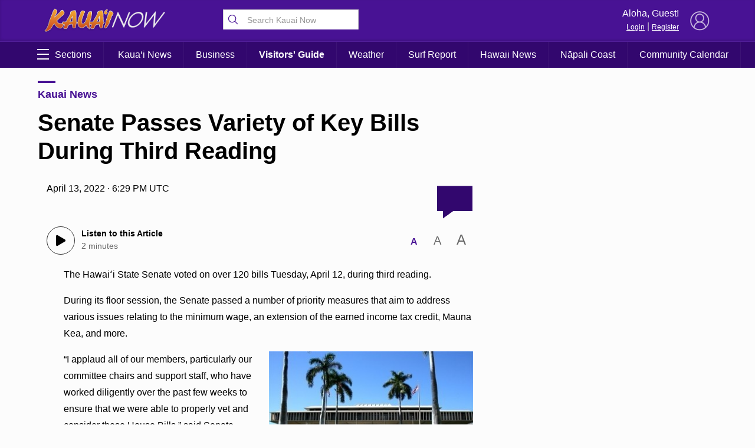

--- FILE ---
content_type: text/html; charset=UTF-8
request_url: https://kauainownews.com/wp-admin/admin-ajax.php
body_size: -164
content:
{"count":"","postid":"20029"}

--- FILE ---
content_type: text/html; charset=utf-8
request_url: https://www.google.com/recaptcha/api2/aframe
body_size: 266
content:
<!DOCTYPE HTML><html><head><meta http-equiv="content-type" content="text/html; charset=UTF-8"></head><body><script nonce="PucJX9hCL9jyywLlH6YNtg">/** Anti-fraud and anti-abuse applications only. See google.com/recaptcha */ try{var clients={'sodar':'https://pagead2.googlesyndication.com/pagead/sodar?'};window.addEventListener("message",function(a){try{if(a.source===window.parent){var b=JSON.parse(a.data);var c=clients[b['id']];if(c){var d=document.createElement('img');d.src=c+b['params']+'&rc='+(localStorage.getItem("rc::a")?sessionStorage.getItem("rc::b"):"");window.document.body.appendChild(d);sessionStorage.setItem("rc::e",parseInt(sessionStorage.getItem("rc::e")||0)+1);localStorage.setItem("rc::h",'1770005548165');}}}catch(b){}});window.parent.postMessage("_grecaptcha_ready", "*");}catch(b){}</script></body></html>

--- FILE ---
content_type: application/javascript
request_url: https://kauainownews.com/wp-content/themes/NOW2023/js/bundle2023.min.js?v=16.0&ver=6.9
body_size: 43908
content:
function setCookie(e,t,n){var o=new Date;o.setTime(o.getTime()+24*n*60*60*1e3);var i="expires="+o.toUTCString();document.cookie=e+"="+t+";"+i+";path=/"}function getCookie(e){for(var t=e+"=",n=decodeURIComponent(document.cookie).split(";"),o=0;o<n.length;o++){for(var i=n[o];" "==i.charAt(0);)i=i.substring(1);if(0==i.indexOf(t))return i.substring(t.length,i.length)}return""}
var analyticsTracking={load:function(){this.clickTracking()},clickTracking:function(){var n=document.querySelectorAll("[data-clickTracking]");for(let t=0;t<n.length;t++){n[t].addEventListener("click",function(n){gtag("event","internalTracking",{event_category:"click",event_label:n.currentTarget.getAttribute("data-clickTracking")})})}}};window.addEventListener("DOMContentLoaded",function(){analyticsTracking.load()});
var articleGallery={popup:!1,load:function(){this.events()},events:function(){var e=this,t=document.getElementsByClassName("wp-block-gallery");t=[...t,...document.getElementsByClassName("photoGallery"),...document.getElementsByClassName("imageExpand")];for(var a=0;a<t.length;a++){for(var s=t[a].getElementsByTagName("img"),p=0;p<s.length;p++)s[p].style.cursor="pointer",s[p].addEventListener("click",function(t){t.preventDefault(),e.expand(t.target)});var n=t[a].getElementsByTagName("figcaption");console.log(n);for(var i=0;i<n.length;i++){var o=n[i].parentNode.getElementsByTagName("img")[0];n[i].addEventListener("click",function(t){t.preventDefault(),e.expand(o)})}}},expand:function(e){this.popup||this.createPopup(),this.popupImage.setAttribute("src","[data-uri]"),setTimeout(()=>{this.popupImage.setAttribute("src",e.src),this.popup.classList.add("expand")},100)},createPopup:function(){var e=this;this.popup=document.createElement("div"),this.popup.classList.add("articleGalleryPopup"),this.popupImage=document.createElement("img"),this.popup.append(this.popupImage),this.close=document.createElement("div"),this.close.innerHTML="&times;",this.close.classList.add("close"),this.popup.append(this.close),this.popup.addEventListener("click",function(t){this===t.target&&e.popup.classList.remove("expand")}),this.close.addEventListener("click",function(){e.popup.classList.remove("expand")}),document.body.append(this.popup)}};window.addEventListener("load",function(){articleGallery.load()});
var authorBio=function(){document.getElementsByClassName("authorBioScroll")[0].addEventListener("click",e=>{e.preventDefault();var o=!!document.getElementsByClassName("authorBio")&&document.getElementsByClassName("authorBio")[0];if(o){var t=(t=o.getBoundingClientRect()).top+window.scrollY;window.scrollTo({top:t-100,behavior:"smooth"})}})};
var breakingNews={load:function(){this.events()},events:function(){var e=document.getElementsByClassName("breakingNews");for(i=0;i<e.length;i++)e[i].addEventListener("click",function(e){document.getElementsByClassName("breakingNews")[0].classList.add("expand")})}};window.addEventListener("DOMContentLoaded",()=>{breakingNews.load()});
var commentButton=function(){var e=document.getElementById("commentButton");e&&e.addEventListener("click",function(e){e.preventDefault();var t=document.getElementById("commentSection");if(!t)return;var n=t.getBoundingClientRect().top+window.scrollY;window.scrollTo({top:n-100,behavior:"smooth"})})},commentSection=function(e,t,n,o){function c(){document.getElementById(t).classList.add("expand"),hh2020Comments.load("hubHawaiiComments",{referurl:LOADMORE.home_url+"/?p="+n,subject:o}),hubHawaiiScreen.load()}document.getElementById(e).addEventListener("click",function(e){e.preventDefault(),c()}),window.location.hash.indexOf("comment")>=0&&c()};
var customHeaders={load:function(){this.electionHeader()},electionHeader:function(e=!1){var[t,a,n]=[11,8,2022],d=WPURLS.template_url+"/css/electionday.css";t-=1;var l=new Date;if(e||l.getMonth()==t&&l.getFullYear()==n&&l.getDate()==a){var o=document.createElement("link");o.href=d,o.type="text/css",o.rel="stylesheet",document.getElementsByTagName("head")[0].appendChild(o)}}};window.addEventListener("DOMContentLoaded",()=>{customHeaders.load()});
var deferImages={load:function(){this.useWebp=this.supportWebp(),this.loadObservers()},supportWebp:function(){var e=document.createElement("canvas");return!(!e.getContext||!e.getContext("2d"))&&0==e.toDataURL("image/webp").indexOf("data:image/webp")},imageExists:async function(e){return await new Promise((t,a)=>{var r=new Image;r.onload=(()=>{t(!0)}),r.onerror=(()=>{t(!1)}),r.src=e})},loadObservers:async function(){var e=new IntersectionObserver(async function(e,t){e.forEach(async e=>{if(e.isIntersecting){if(e.target.getAttribute("data-defer-bgimage")){if(e.target.getAttribute("data-nowebp")||!deferImages.useWebp)e.target.style.backgroundImage="url('"+e.target.getAttribute("data-defer-bgimage")+"')";else{var a=e.target.getAttribute("data-defer-bgimage").replace(".jpg",".webp").replace(".jpeg",".webp").replace(".png",".webp"),r=await deferImages.imageExists(a);e.target.style.backgroundImage=r?" url('"+a+"')":"url('/webp/?i="+e.target.getAttribute("data-defer-bgimage")+"'), url('"+e.target.getAttribute("data-defer-bgimage")+"')"}e.target.removeAttribute("data-defer-bgimage")}else if(e.target.getAttribute("data-defer-image")){if(e.target.getAttribute("data-nowebp")||!deferImages.useWebp)e.target.src=e.target.getAttribute("data-defer-image");else{a=e.target.getAttribute("data-defer-image").replace(".jpg",".webp").replace(".jpeg",".webp").replace(".png",".webp"),r=await deferImages.imageExists(a);e.target.src=r?a:e.target.getAttribute("data-defer-image")}e.target.removeAttribute("data-defer-image")}t.unobserve(e.target)}})}),t=[...document.querySelectorAll("[data-defer-bgimage]"),...document.querySelectorAll("[data-defer-image]")];for(let a of t)a.getAttribute("data-observing")||(e.observe(a),a.setAttribute("data-observing","true"))}};window.addEventListener("DOMContentLoaded",()=>{deferImages.load()});
var emailClick=function(t){var e=t.target;if("#"==e.getAttribute("href")){t.preventDefault();var r=e.getAttribute("data-e");r=r.replace("_*_","@"),e.innerHTML=r,e.style.fontWeight="bold",e.setAttribute("href","mailto:"+r)}};
var fontSize={load:function(){this.article=document.getElementsByClassName("article")[0];var e=document.getElementsByClassName("fontSize");this.size=this.getSize();for(var t=0;t<e.length;t++)this.render(e[t])},getSize:function(){var e=getCookie("articleFontSize");return e||16},setSize:function(e){setCookie("articleFontSize",e,365)},render:function(e){if(e)for(var t=e.getElementsByClassName("size"),i=0;i<t.length;i++){var s=t[i];s.getAttribute("data-size")==this.size&&(s.classList.add("sizeSelected"),this.article.style.fontSize=s.getAttribute("data-size")+"px"),s.style.fontSize=s.getAttribute("data-size")+"px",this.events(s)}},events:function(e){var t=this;e.addEventListener("click",i=>{i.preventDefault();for(var s=document.getElementsByClassName("sizeSelected"),a=0;a<s.length;a++)s[a].classList.remove("sizeSelected");i.target.classList.add("sizeSelected"),t.setSize(e.getAttribute("data-size")),t.article.style.fontSize=e.getAttribute("data-size")+"px"})}};
var googleAds={lazyAds:[],ads:[],textAdded:[],correlator:!1,load:function(){this.loadAds(),this.loadLazyAds()},loadLazyAds:function(){googletag.cmd.push(()=>{this.lazyAds.length<1||(googletag.pubads().enableLazyLoad({fetchMarginPercent:200,renderMarginPercent:100,mobileScaling:2}),googletag.pubads().refresh(this.lazyAds))})},loadAds:function(){googletag.cmd.push(()=>{this.ads.length<1||(this.correlator=googletag.pubads().getCorrelator(),googletag.pubads().refresh(this.ads))})},show:function(e,t,o=[],a={}){a={desktopOnly:!1,mobileOnly:!1,contentTargeting:!1,callback:!1,responsive:!1,injectStyle:!1,dynamicHeight:!1,disableLazyLoad:!1,...a},document.getElementById(t)&&(a.mobileOnly&&window.innerWidth>768||a.desktopOnly&&window.innerWidth<=768||googletag.cmd.push(()=>{if(a.contentTargeting)var n=googletag.defineSlot(e,o,t).setTargeting("content-targeting",[a.contentTargeting]).addService(googletag.pubads());else n=googletag.defineSlot(e,o,t).addService(googletag.pubads());!0===a.disableLazyLoad?googleAds.ads.push(n):googleAds.lazyAds.push(n),googletag.pubads().disableInitialLoad(),googletag.pubads().enableSingleRequest(),googletag.pubads().collapseEmptyDivs();var d=e=>{e.slot.getSlotElementId()===t&&(a.callback&&a.callback(e),a.responsive&&googleAds.responsiveAd(t),a.injectStyle&&googleAds.injectStyle(t,a.injectStyle),a.dynamicHeight&&googleAds.dynamicHeight(t))};googletag.pubads().addEventListener("slotOnload",d),googletag.pubads().addEventListener("slotRenderEnded",d),googletag.enableServices()}))},responsiveAd:function(e){var t=document.getElementById(e);if(t){var o=t.getElementsByTagName("iframe");if(o&&(o=o[0])&&o.style){o.style.maxWidth="100%",o.setAttribute("width","100%");var a=(o.contentDocument||o.contentWindow.document).getElementsByClassName("img_ad")[0];a&&(a.removeAttribute("height"),a.removeAttribute("width"),a.setAttribute("width","100%"))}}},injectStyle:function(e,t={}){var o=document.getElementById(e);if(o){var a=o.getElementsByTagName("iframe");if(a&&(a=a[0])&&a.style){a.style.maxWidth="100%",a.setAttribute("width","100%");var n=a.contentDocument||a.contentWindow.document;t.iframe&&(a.style=t.iframe),Object.keys(t).forEach(o=>{if(o.indexOf(":text")>0){var a=o.split(":")[0];if(this.textAdded.includes(e+"_"+a));else(d=n.querySelector(a))&&(d.innerHTML+=t[o],this.textAdded.push(e+"_"+a))}else{var d;(d=n.querySelector(o))&&(d.style=t[o])}})}}},dynamicHeight:function(e){var t=document.getElementById(e);if(t){var o=t.getElementsByTagName("iframe");if(o&&(o=o[0])&&o.style){o.style.maxWidth="100%",o.setAttribute("width","100%");var a=o.contentDocument||o.contentWindow.document;o.style.height=a.body.scrollHeight+"px"}}}};window.addEventListener("DOMContentLoaded",()=>{googleAds.load()});
var horizontalScroller=function(e){if(this.element=document.getElementById(e),this.element){this.arrowLeft=this.element.querySelector(".arrowLeft"),this.arrowRight=this.element.querySelector(".arrowRight"),this.scroller=this.element.querySelector(".scroller");var r=this.scroller.getBoundingClientRect();this.scrollerVisibleWidth=r.width,this.arrowCheck(),this.events()}};horizontalScroller.prototype.events=function(){this.scroller.addEventListener("scroll",e=>{this.arrowCheck()}),this.arrowLeft.addEventListener("click",e=>{e.preventDefault(),this.scroller.scrollTo({left:this.scroller.scrollLeft-.5*this.scrollerVisibleWidth,behavior:"smooth"})}),this.arrowRight.addEventListener("click",e=>{e.preventDefault();var r=this.scroller.scrollLeft+.6*this.scrollerVisibleWidth;r=r<0?0:r,this.scroller.scrollTo({left:r,behavior:"smooth"})})},horizontalScroller.prototype.arrowCheck=function(){var e=this.scroller.scrollWidth,r=this.scroller.scrollLeft;this.scroller.scrollLeft>20?this.arrowLeft.classList.add("show"):this.arrowLeft.classList.remove("show"),this.scrollerVisibleWidth+r<e?this.arrowRight.classList.add("show"):this.arrowRight.classList.remove("show")};
var islandSwitch=function(e){this.elementID=e,this.element=document.getElementById(e),this.element&&(this.element.style.display="block",this.layout(),this.events())};islandSwitch.prototype.events=function(){this.element.querySelectorAll("a").forEach(e=>{e.addEventListener("click",t=>{t.preventDefault();var i=this.element.querySelector(".active");i&&i.classList.remove("active"),e.classList.add("active"),this.focus()})})},islandSwitch.prototype.layout=function(){var e=this.element.querySelector("ul").getBoundingClientRect();this.element.querySelector(".active")||this.element.querySelector("li").classList.add("active"),this.highlightEl=document.createElement("li"),this.highlightEl.classList.add("highlight"),this.element.querySelector("ul").append(this.highlightEl),this.loader=document.createElement("li"),this.loader.classList.add("loader");var t=document.createElement("span");t.innerHTML="LOADING...",t.style.width=e.width+"px",this.loader.append(t),this.element.querySelector("ul").append(this.loader),this.focus(!0)},islandSwitch.prototype.focus=function(e){var t=this.element.querySelector("ul").getBoundingClientRect(),i=this.element.querySelector(".active");if(i!=this.focusEl){this.focusEl=i;var l=this.focusEl.getAttribute("data-color");l=l||(this.focusEl.parentNode.getAttribute("data-color")||"#000"),this.highlightEl.style.backgroundColor=l;var s=this.focusEl.getBoundingClientRect();this.highlightEl.style.left=s.left-t.left+"px",this.highlightEl.style.width=s.width+"px",e||(setTimeout(()=>{this.element.classList.add("loading"),parent.location=this.focusEl.getAttribute("href")},300),setTimeout(()=>{this.element.classList.remove("loading")},3e3))}};
var loadmore={page:1,query:!1,load:function(t,e){this.page=e,this.query=t,this.button=document.getElementById("buttonLoadmore")},next:function(t){t.preventDefault();var e=this;if(this.page++,!this.button.classList.contains("loading")){this.button.classList.add("loading");var o=window.pageYOffset,n=window.location.href.split("page/"),a=n[0]+"page/"+this.page,i=n[0]+"page/"+(this.page+1);this.button.setAttribute("href",i),window.history.pushState("","",a);var d=new FormData;d.append("action","loadmore"),d.append("query",this.query),d.append("page",this.page),fetch(LOADMORE.ajaxurl,{method:"POST",body:d}).then(t=>t.text()).then(t=>{""==t&&(document.getElementById("buttonLoadmore").style.display="none"),e.button.classList.remove("loading"),document.getElementById("loadmore_holder").innerHTML=document.getElementById("loadmore_holder").innerHTML+t,window.scrollTo({top:o})})}}};
var mailchimpSubscribe={load:function(){this.holder=document.getElementById("newsletterSignup2022"),this.inputExpand=this.holder.querySelector("input[type='email']"),this.submitButton=this.holder.querySelector("input[type='submit']"),this.alertFrequency=this.holder.querySelectorAll(".alertFrequency"),this.alertFrequency[0].checked=!0,this.events()},events:function(){this.inputExpand.addEventListener("click",e=>{this.holder.classList.add("expand")}),this.holder.querySelector(".newsletterSignupClose").addEventListener("click",e=>{this.holder.classList.remove("expand"),this.loader.classList.remove("show"),this.errorMessage.classList.remove("show"),this.success.classList.remove("show"),this.formHolder.style.display="block"}),this.holder.querySelector(".cancel").addEventListener("click",e=>{this.holder.classList.remove("expand"),this.errorMessage.classList.remove("show"),this.loader.classList.remove("show"),this.success.classList.remove("show"),this.formHolder.style.display="block"}),this.submitButton.addEventListener("click",e=>{this.holder.classList.contains("expand")||(e.preventDefault(),this.holder.classList.add("expand"))})}};
var backToTop=function(){var o=document.getElementById("backToTop");o&&(o.addEventListener("click",function(o){o.preventDefault(),window.scrollTo({top:0,behavior:"smooth"})}),window.addEventListener("scroll",function(){var o=document.getElementById("backToTop");if(o){if(this.scrollY<800)o.style.display="none",o.style.bottom="-60px";else if(this.scrollY>=800&&this.scrollY<=860){o.style.display="block";var t=window.pageYOffset-800-60;o.style.bottom=Math.floor(t)+"px"}else o.style.display="block",o.style.bottom="0px"}}))};window.addEventListener("DOMContentLoaded",function(){backToTop()});
var mobileFormatting={load:function(){var e=document.getElementsByClassName("content"),t=[];e&&e.length>0&&(t=e[0].getElementsByTagName("iframe"),t=Array.from(t).filter(e=>e.getAttribute("src").indexOf("facebook.com")>=0));var n=document.getElementsByClassName("mobileFullWidth"),s=document.getElementsByClassName("wp-caption"),i=document.getElementsByClassName("wp-block-image"),l=document.getElementsByClassName("wp-block-embed"),o=document.getElementsByClassName("tableHolder");this.elements=[...n,...s,...o,...i,...l,...t],window.innerWidth<600&&setTimeout(()=>{this.resizeElements()},1),window.addEventListener("resize",()=>{this.resetElements(),this.resizeElements()})},resetElements:function(){for(var e=0;e<this.elements.length;e++){var t=this.elements[e];t&&(t.style.setProperty("width","auto"),t.style.setProperty("left","auto"))}},resizeElements:function(){if(!(window.innerWidth>599))for(var e=0;e<this.elements.length;e++){var t=this.elements[e];if(t){t.style.setProperty("width","auto"),t.style.setProperty("left","auto");var n=t.getBoundingClientRect();n.left&&(t.style.setProperty("width",window.innerWidth+"px","important"),t.style.left=-n.left+"px",t.style.position="relative")}}}};window.addEventListener("DOMContentLoaded",function(){mobileFormatting.load()});
var postDates={load:function(){this.timezone=(new Date).toLocaleTimeString("en-us",{timeZoneName:"short"}).split(" ")[2],this.timezone||(this.timezone=""),this.elements=document.querySelectorAll("[data-postDate]"),this.elements.forEach(e=>{var t=this.format(e.getAttribute("data-postDate"),"true"==e.getAttribute("data-notz"));t&&(e.innerHTML=t)})},format:function(e=!1,t=!1){if(!e)return!1;if(window.innerWidth<=350)var a=["Jan","Feb","Mar","Apr","May","June","July","Aug","Sep","Oct","Nov","Dec"];else a=["January","February","March","April","May","June","July","August","September","October","November","December"];if(/[a-zA-Z]/.test(e))var n=new Date(e);else n=new Date(1e3*e);var r=n.getHours(),i=n.getMinutes(),o="AM";if(r>11&&(o="PM"),r>12&&(r-=12),0==r&&(r=12),i<10&&(i="0"+i),!a[n.getMonth()])return!1;if(!1===t)var s=r+":"+i+" "+o+" "+this.timezone;else s=r+":"+i+" "+o;return a[n.getMonth()]+" "+n.getDate()+", "+n.getFullYear()+" &middot; "+s}};window.addEventListener("DOMContentLoaded",()=>{postDates.load()});
var pushNotifications={load:function(){console.log("")}},firebaseConfig={apiKey:"AIzaSyD2gNsdtamKw023h6zv8lvZ_DORd3TdsCA",authDomain:"mauinow-208019.firebaseapp.com",databaseURL:"https://mauinow-208019.firebaseio.com",projectId:"mauinow-208019",storageBucket:"mauinow-208019.appspot.com",messagingSenderId:"409985664475",appId:"1:409985664475:web:638b208007fe8182c213fe",measurementId:"G-VD34Z86EXJ"},pushNotificationsAPI=!0;try{firebase.initializeApp(firebaseConfig)}catch(e){console.log("ERROR"),console.log(e),pushNotificationsAPI=!1}pushNotifications={endpoint:"https://appserver.mauinow.com/webPush/subscribe",messaging:!1,tokenTest:function(){this.messaging.getToken({vapidKey:"BC4yD-dbjhWzwdHInIG0NdId0R10fwQRpOGgKNSRcQ-7zSqT32DmUs4kbCgKxfrdPI9aMz10rZgyCD7Mwijovmo"}).then(e=>{console.log("FBT"),console.log(e)})},load:function(e,i,t,o=!1,s){var n=this;try{this.messaging=firebase.messaging()}catch(e){return console.log(e),!1}o&&(this.endpoint=o),this.site=e,this.website=i,this.icon=t,this.alertEl=document.getElementById("pushNotifications");try{navigator.serviceWorker.register(s).then(e=>{n.messaging.useServiceWorker(e),n.checkPermissions(),n.events(),n.messaging.onMessage(i=>{console.log("Message received. ",i),e.showNotification(i.notification.title,{...i.notification,data:i.data}),Notification.onClick=function(){console.log("NOTIFICATION CLICK")}})})}catch(e){console.log("ERROR",e)}},events:function(){var e=this;this.alertEl.querySelector("button").addEventListener("click",i=>{e.registerUser()}),document.getElementById("pushNotificationsHide").addEventListener("click",i=>{i.preventDefault(),e.alertEl.classList.remove("show"),window.localStorage.setItem("hideAlerts","true"),setCookie("hideAlerts","true",180)}),this.messaging.onMessage(e=>{const i=e.notification,t={body:i.body,icon:i.image};new Notification(i.title,t).onclick=function(t){t.preventDefault(),console.log(i),console.log(e.data.url),window.open(e.data.url)}}),this.messaging.onTokenRefresh(i=>{e.registerUser()})},registerUser:function(e=!1){var i=this;document.getElementById("pushNotificationsInfo").classList.add("hide"),e||document.getElementById("pushNotificationsPrompt").classList.add("show"),Notification.requestPermission().then(()=>{if("blocked"==Notification.permission||"denied"==Notification.permission)return i.alertEl.classList.remove("show"),document.getElementById("pushNotificationsPrompt").classList.remove("show"),void alert("Unable to Activate Notifications in Incognito Mode");setCookie("pushv2","true",180),setCookie("pushv2_time",(new Date).getTime(),180),this.messaging.getToken({vapidKey:"BC4yD-dbjhWzwdHInIG0NdId0R10fwQRpOGgKNSRcQ-7zSqT32DmUs4kbCgKxfrdPI9aMz10rZgyCD7Mwijovmo"}).then(t=>{console.log("FBT"),console.log(t),document.getElementById("pushNotificationsPrompt").classList.remove("show"),i.alertEl.classList.remove("show"),t&&(e||new Notification(i.website+" News Alerts Activated",{body:"Mahalo for subscribing!",icon:i.icon}),i.saveToken(t))}).catch(e=>{console.log(e)})})},saveToken:function(e){fetch(this.endpoint,{method:"POST",body:JSON.stringify({token:e,site:this.site}),headers:{"Content-Type":"application/json",Accept:"application/json"}}).then(e=>e.json()).then(e=>{})},checkPermissions:function(){document.getElementById("pushNotificationsPrompt").classList.remove("show");if(getCookie("hideAlerts")||window.localStorage.getItem("hideAlerts"))return!0;"Notification"in window&&this.handlePermission()},handlePermission:function(){if("default"===Notification.permission)this.alertEl.classList.add("show");else if("granted"==Notification.permission){var e=getCookie("pushv2_time");e||(e=0),(new Date).getTime()-e>2592e5&&this.registerUser(!0)}else this.alertEl.classList.remove("show")}};
var sectionsmenu={headerTopOffset:0,headerMenuTop:0,headerTop:0,takeoverOffset:0,load:function(){this.menu=document.getElementById("sectionsmenu"),this.toggles=document.querySelectorAll(".sectionsMenuToggle"),this.pageHolder=document.getElementById("pageHolder"),this.adminBar=document.getElementById("wpadminbar"),this.headerMenu=document.getElementById("header_menu"),this.header=document.getElementById("header"),this.setHeaderDimensions(),this.scrollCheck(),this.menu&&this.toggles&&(this.scroller=this.menu.querySelector(".scroll"),this.opacity=this.menu.querySelector(".opacity"),this.menuItems=document.querySelectorAll(".sections a"),this.events())},setHeaderDimensions:function(e=0){this.headerUnStick(),this.headerMenuUnStick(),this.adminBarHeight=this.adminBar?this.adminBar.clientHeight:0;var t=this.headerMenu.getBoundingClientRect();this.headerMenuHeight=t.height,this.headerMenuTop=this.headerTopOffset+(t.top+window.pageYOffset)-this.adminBarHeight;var s=this.header.getBoundingClientRect();this.headerTop=this.headerTopOffset+s.top+window.pageYOffset-this.adminBarHeight,this.headerHeight=this.header.clientHeight},setHeaderOffset:function(e){this.headerTopOffset;this.headerTopOffset=e,this.setHeaderDimensions()},events:function(){this.toggles.forEach(e=>{e.addEventListener("click",e=>{e.preventDefault(),e.currentTarget.classList.contains("close")?this.hide():this.show()})}),this.opacity.addEventListener("click",e=>{e.target===e.currentTarget&&(e.preventDefault(),this.hide())}),this.menu.querySelector(".desktopClose").addEventListener("click",e=>{e.preventDefault(),this.hide()}),this.menuItems.forEach(e=>{"#"==e.getAttribute("href")&&e.addEventListener("click",e=>{e.preventDefault();var t=e.target.parentNode.querySelector("ul");if(e.target.classList.contains("expanded"))e.target.classList.remove("expanded"),t&&(t.classList.remove("expand"),this.scroller.scrollTo({top:0,behavior:"smooth"}));else{e.target.classList.add("expanded"),t&&t.classList.add("expand");var s=e.target.getBoundingClientRect(),i=this.scroller.scrollTop+s.top-76;this.scroller.scrollTo({top:i,behavior:"smooth"})}})}),window.addEventListener("scroll",()=>{this.scrollCheck()}),window.addEventListener("resize",()=>{setTimeout(()=>{this.setHeaderDimensions(),this.scrollCheck()},2e3)})},headerMenuStick:function(){this.headerMenu.classList.add("stick"),this.headerMenu.style.marginTop=this.adminBarHeight+"px",this.pageHolder.style.paddingTop=this.headerMenuHeight+"px"},headerMenuUnStick:function(){this.headerMenu.classList.remove("stick"),this.pageHolder.style.paddingTop="0px",this.headerMenu.style.marginTop="0px"},headerStick:function(){this.header.classList.add("stick"),this.pageHolder.style.paddingTop=this.headerHeight+"px"},headerUnStick:function(){this.header.classList.remove("stick"),this.pageHolder.style.paddingTop="0px"},scrollCheck:function(){"block"==window.getComputedStyle(this.headerMenu).display?window.pageYOffset>this.headerMenuTop&&!this.headerMenu.classList.contains("stick")?this.headerMenuStick():window.pageYOffset<=this.headerMenuTop&&this.headerMenu.classList.contains("stick")&&this.headerMenuUnStick():window.pageYOffset>=this.headerTop&&!this.header.classList.contains("stick")?this.headerStick():window.pageYOffset<this.headerTop&&this.header.classList.contains("stick")&&this.headerUnStick()},show:function(){window.pageYOffset<this.takeoverOffset&&window.scrollTo({top:this.takeoverOffset,behavior:"auto"}),this.toggles.forEach(e=>{e.classList.add("close")}),this.menu.classList.add("show");var e=document.getElementById("header_menu");if("block"==window.getComputedStyle(e).display){var t=e.getBoundingClientRect(),s=t.top+t.height;this.menu.style.paddingTop=s>0?s+10+"px":"0px"}else this.menu.style.top=this.adminBarHeight+this.headerHeight+"px";setTimeout(()=>{this.scroller.scrollTo({top:0,behavior:"smooth"})},100),document.body.style.overflowY="hidden"},hide:function(){this.toggles.forEach(e=>{e.classList.remove("close")}),this.menu.classList.remove("show"),this.menu.style="",document.body.style.overflowY="auto"}};window.addEventListener("DOMContentLoaded",()=>{sectionsmenu.load()});
var slideshow2020=function(t){t&&(this.holder=t,this.thumbnailHolder=t.getElementsByClassName("thumbnails")[0],this.thumbnails=this.thumbnailHolder.getElementsByTagName("img"),this.thumbnailWidth=this.thumbnailHolder.getElementsByTagName("li")[0].offsetWidth,this.slides=t.getElementsByClassName("slider")[0].getElementsByTagName("li"),this.nextButton=t.getElementsByClassName("nextButton")[0],this.prevButton=t.getElementsByClassName("prevButton")[0],this.holderWidth=this.holder.offsetWidth,this.index=0,this.render(),this.dragEvents(),this.events())};slideshow2020.prototype.render=function(){this.updatePositions()},slideshow2020.prototype.events=function(){var t=this;this.nextButton.addEventListener("click",e=>{e.preventDefault(),t.index++,this.updatePositions()}),this.prevButton.addEventListener("click",e=>{e.preventDefault(),t.index--,t.updatePositions()});for(var e=0;e<this.thumbnails.length;e++)this.thumbnails[e].setAttribute("data-index",e),this.thumbnails[e].addEventListener("click",e=>{e.preventDefault(),t.index=parseInt(e.target.getAttribute("data-index")),t.updatePositions()})},slideshow2020.prototype.dragEvents=function(){for(var t,e,s=0,i=window.innerWidth>500?100:80,n=i=>{"touchmove"==i.type?(t=s-i.touches[0].clientX,e-i.touches[0].clientY):t=s-i.clientX,this.slides[this.index].style.left=-t+"px",this.slides[this.index+1]&&(this.slides[this.index+1].style.left=-t+this.holderWidth+"px"),this.slides[this.index-1]&&(this.slides[this.index-1].style.left=-t-this.holderWidth+"px")},h=t=>{t.preventDefault(),"touchstart"==t.type?(s=t.touches[0].clientX,e=window.scrollY+t.touches[0].clientY):(s=t.clientX,document.onmouseup=d,document.onmousemove=n)},d=e=>{document.onmousemove=!1,t>i||-t>i?(t>0?this.slides[this.index+1]&&(this.index=this.index+1):this.slides[this.index-1]&&(this.index=this.index-1),this.updatePositions()):(this.slides[this.index].style.left="0px",this.slides[this.index+1]&&(this.slides[this.index+1].style.left=this.holderWidth+"px"),this.slides[this.index-1]&&(this.slides[this.index-1].style.left=-this.holderWidth+"px"))},l=0;l<this.slides.length;l++)this.slides[l].addEventListener("mousedown",h),this.slides[l].addEventListener("touchstart",h),this.slides[l].addEventListener("touchmove",n),this.slides[l].addEventListener("touchend",d)},slideshow2020.prototype.loadImages=function(){for(var t=0;t<this.slides.length;t++){var e=this.slides[t].getElementsByTagName("img")[0],s=this.slides[t].getElementsByTagName("img")[1];t>this.index+1||t<this.index-1?(this.slides[t].style.display="none",e.setAttribute("src","[data-uri]"),s.setAttribute("src","[data-uri]")):(e.setAttribute("src",e.getAttribute("data-src")),s.setAttribute("src",e.getAttribute("data-src")))}},slideshow2020.prototype.updatePositions=function(){this.index>=this.slides.length-1?this.nextButton.style.display="none":this.nextButton.style.display="block",0==this.index?this.prevButton.style.display="none":this.prevButton.style.display="block",this.holderWidth=this.holder.offsetWidth,this.loadImages(),this.updatePosition(this.index,0),this.updatePosition(this.index+1,this.holderWidth),this.updatePosition(this.index-1,-this.holderWidth);var t=this.thumbnailHolder.getElementsByClassName("selected");t&&t[0]&&t[0].classList.remove("selected"),this.thumbnails[this.index].classList.add("selected"),this.thumbnailHolder.scrollTo({left:this.thumbnailWidth*this.index,behavior:"smooth"}),setTimeout(()=>{for(var t=0;t<this.slides.length;t++)this.slides[t].style.transition=""},1e3)},slideshow2020.prototype.updatePosition=function(t,e){var s=this.slides[t];this.thumbnails[t];s&&(s.style.display="flex",s.style.transition="left 0.3s ease-in-out",s.style.left=e+"px")},window.addEventListener("load",function(){for(var t=document.getElementsByClassName("slideShow"),e=0;e<t.length;e++)new slideshow2020(t[e])});
function smoothscrollPolyfill(){var o=window,t=document;if(!("scrollBehavior"in t.documentElement.style&&!0!==o.__forceSmoothScrollPolyfill__)){var l,e=o.HTMLElement||o.Element,r=468,i={scroll:o.scroll||o.scrollTo,scrollBy:o.scrollBy,elementScroll:e.prototype.scroll||n,scrollIntoView:e.prototype.scrollIntoView},s=o.performance&&o.performance.now?o.performance.now.bind(o.performance):Date.now,c=(l=o.navigator.userAgent,new RegExp(["MSIE ","Trident/","Edge/"].join("|")).test(l)?1:0);o.scroll=o.scrollTo=function(){void 0!==arguments[0]&&(!0!==f(arguments[0])?v.call(o,t.body,void 0!==arguments[0].left?~~arguments[0].left:o.scrollX||o.pageXOffset,void 0!==arguments[0].top?~~arguments[0].top:o.scrollY||o.pageYOffset):i.scroll.call(o,void 0!==arguments[0].left?arguments[0].left:"object"!=typeof arguments[0]?arguments[0]:o.scrollX||o.pageXOffset,void 0!==arguments[0].top?arguments[0].top:void 0!==arguments[1]?arguments[1]:o.scrollY||o.pageYOffset))},o.scrollBy=function(){void 0!==arguments[0]&&(f(arguments[0])?i.scrollBy.call(o,void 0!==arguments[0].left?arguments[0].left:"object"!=typeof arguments[0]?arguments[0]:0,void 0!==arguments[0].top?arguments[0].top:void 0!==arguments[1]?arguments[1]:0):v.call(o,t.body,~~arguments[0].left+(o.scrollX||o.pageXOffset),~~arguments[0].top+(o.scrollY||o.pageYOffset)))},e.prototype.scroll=e.prototype.scrollTo=function(){if(void 0!==arguments[0])if(!0!==f(arguments[0])){var o=arguments[0].left,t=arguments[0].top;v.call(this,this,void 0===o?this.scrollLeft:~~o,void 0===t?this.scrollTop:~~t)}else{if("number"==typeof arguments[0]&&void 0===arguments[1])throw new SyntaxError("Value could not be converted");i.elementScroll.call(this,void 0!==arguments[0].left?~~arguments[0].left:"object"!=typeof arguments[0]?~~arguments[0]:this.scrollLeft,void 0!==arguments[0].top?~~arguments[0].top:void 0!==arguments[1]?~~arguments[1]:this.scrollTop)}},e.prototype.scrollBy=function(){void 0!==arguments[0]&&(!0!==f(arguments[0])?this.scroll({left:~~arguments[0].left+this.scrollLeft,top:~~arguments[0].top+this.scrollTop,behavior:arguments[0].behavior}):i.elementScroll.call(this,void 0!==arguments[0].left?~~arguments[0].left+this.scrollLeft:~~arguments[0]+this.scrollLeft,void 0!==arguments[0].top?~~arguments[0].top+this.scrollTop:~~arguments[1]+this.scrollTop))},e.prototype.scrollIntoView=function(){if(!0!==f(arguments[0])){var l=function(o){for(;o!==t.body&&!1===d(o);)o=o.parentNode||o.host;return o}(this),e=l.getBoundingClientRect(),r=this.getBoundingClientRect();l!==t.body?(v.call(this,l,l.scrollLeft+r.left-e.left,l.scrollTop+r.top-e.top),"fixed"!==o.getComputedStyle(l).position&&o.scrollBy({left:e.left,top:e.top,behavior:"smooth"})):o.scrollBy({left:r.left,top:r.top,behavior:"smooth"})}else i.scrollIntoView.call(this,void 0===arguments[0]||arguments[0])}}function n(o,t){this.scrollLeft=o,this.scrollTop=t}function f(o){if(null===o||"object"!=typeof o||void 0===o.behavior||"auto"===o.behavior||"instant"===o.behavior)return!0;if("object"==typeof o&&"smooth"===o.behavior)return!1;throw new TypeError("behavior member of ScrollOptions "+o.behavior+" is not a valid value for enumeration ScrollBehavior.")}function a(o,t){return"Y"===t?o.clientHeight+c<o.scrollHeight:"X"===t?o.clientWidth+c<o.scrollWidth:void 0}function p(t,l){var e=o.getComputedStyle(t,null)["overflow"+l];return"auto"===e||"scroll"===e}function d(o){var t=a(o,"Y")&&p(o,"Y"),l=a(o,"X")&&p(o,"X");return t||l}function h(t){var l,e,i,c,n=(s()-t.startTime)/r;c=n=n>1?1:n,l=.5*(1-Math.cos(Math.PI*c)),e=t.startX+(t.x-t.startX)*l,i=t.startY+(t.y-t.startY)*l,t.method.call(t.scrollable,e,i),e===t.x&&i===t.y||o.requestAnimationFrame(h.bind(o,t))}function v(l,e,r){var c,f,a,p,d=s();l===t.body?(c=o,f=o.scrollX||o.pageXOffset,a=o.scrollY||o.pageYOffset,p=i.scroll):(c=l,f=l.scrollLeft,a=l.scrollTop,p=n),h({scrollable:c,method:p,startTime:d,startX:f,startY:a,x:e,y:r})}}window.addEventListener("load",function(){smoothscrollPolyfill()});
var textHeight={load:function(){this.elements=document.getElementsByClassName("textHeight"),this.resizeElements()},reload:function(){for(var e=0;e<this.elements.length;e++){var t=this.elements[e];t.getAttribute("data-origFontSize")&&(t.style.fontSize=t.getAttribute("data-origFontSize"))}this.resizeElements()},resizeElements:function(){for(var e=0;e<this.elements.length;e++){var t=(o=this.elements[e]).getAttribute("data-maxHeight"),n=window.getComputedStyle(o,null).getPropertyValue("font-size");o.getAttribute("data-origFontSize")||o.setAttribute("data-origFontSize",n);var i=o.getAttribute("data-minFontSize")||100;if(t&&n)for(;o.clientHeight>t&&parseInt(window.getComputedStyle(o,null).getPropertyValue("font-size"))>=i;){n=parseInt(window.getComputedStyle(o,null).getPropertyValue("font-size"));o.style.fontSize=n-1+"px"}}for(e=0;e<this.elements.length;e++){var o;(o=this.elements[e]).style.opacity=1}}},wordOrphan={load:function(){this.elements=document.getElementsByClassName("noOrphan"),this.removeOrphans()},removeOrphans:function(){for(var e=0;e<this.elements.length;e++){var t=this.elements[e];t.innerHTML=t.innerHTML.replace(/ ([^ ]*)$/,"&nbsp;$1")}}};window.addEventListener("DOMContentLoaded",function(e){textHeight.load(),wordOrphan.load()});
var textToSpeech={vastURL:"https://pubads.g.doubleclick.net/gampad/ads?iu=/25189245/mn-audio-2&description_url=https%3A%2F%2Fmauinow.com&tfcd=0&npa=0&ad_type=audio&sz=1x1&ciu_szs=120x60&gdfp_req=1&output=vast&unviewed_position_start=1&env=vp&vpmute=0&vpa=click&url=https%3A%2F%2Fmauinow.com&vpos=preroll&correlator="+(new Date).getTime(),load:function(){this.events()},events:function(){var t=this,e=document.getElementsByClassName("textToSpeech"),a=function(e){e.preventDefault();var a=e.currentTarget.parentNode.getAttribute("data-postid");t.holderEl=e.currentTarget.parentNode,t.postID=a;var n=t.holderEl.classList.contains("loadingAd");t.holderEl.classList.contains("loading")||n||t.loadAd()};for(let t=0;t<e.length;t++){var n=e[t].getElementsByClassName("playButton");n&&n.length>0&&n[0].addEventListener("click",a)}},loadAd:function(){var t=this;fetch(this.vastURL).then(t=>t.text()).then(t=>(new window.DOMParser).parseFromString(t,"text/xml")).then(e=>{var a=t.getAudioFile(e);if(a){t.holderEl.classList.add("loadingAd");var n=t.playAd(a);t.loadCompanionAd(e),n.addEventListener("ended",function(){t.loadAudio()})}else t.holderEl.classList.add("loading"),t.loadAudio()})},loadCompanionAd:function(t){var e=t.querySelector("StaticResource"),a=!!e&&this.cleanXML(e.innerHTML);if(a){var n=t.querySelector("CompanionClickThrough");n=!!n&&this.cleanXML(n.innerHTML);var o=document.createElement("a");o.classList.add("audioSponsor"),o.setAttribute("href",n),o.setAttribute("target","_blank");var i=document.createElement("img");i.setAttribute("src",a),o.append(i),this.holderEl.parentNode.insertBefore(o,this.holderEl.nextSibling),setTimeout(function(){o.classList.add("show")},100)}},getAudioFile:function(t){var e=!1,a=t.querySelectorAll("MediaFile[type='audio/mpeg']");return!!(a&&a.length>0&&(e=this.cleanXML(a[0].innerHTML)))&&e},cleanXML:function(t){return t.replace("<![CDATA[","").replace("]]>","")},playAd:function(t){var e=this,a=document.createElement("audio");return a.setAttribute("src",t),a.setAttribute("autoplay","autoplay"),a.play(),a.addEventListener("loadedmetadata",function(t){e.playAdCountdown(t.currentTarget.duration)}),a},playAdCountdown:function(t){t=Math.ceil(t);var e=this.holderEl.getElementsByClassName("adCountdownTime")[0],a=function(){e.innerHTML=":"+String(t).padStart(2,0),(t-=1)<=0&&window.clearTimeout(n)};a();var n=setInterval(a,1e3)},loadAudio:function(){var t=this,e=new FormData;e.append("action","tts"),e.append("postid",t.postID),gtag("event","articleAudio",{postID:t.postID}),fetch(WPURLS.ajaxurl,{method:"POST",body:e}).then(t=>t.text()).then(e=>{t.holderEl.classList.remove("loading"),t.holderEl.classList.add("loaded"),t.holderEl.innerHTML="<audio src='"+e+"' autoplay controls></audio>"})}};
var vastadloaded=0,vastads={data:[],$data:[],load:function(e){var t=new IntersectionObserver(async(e,t)=>{e.forEach(async e=>{e.isIntersecting&&(this.display(),t.unobserve(this.$playerholder))})},{rootMargin:"500px"});this.$playerholder=document.getElementById("mn_videoad"),this.$playerholder.style.display="block",this.vastURL=e,t.observe(this.$playerholder)},display:function(){window.innerWidth,vastadloaded=1,this.$player=document.getElementById("vastplayer"),this.player=document.getElementById("vastplayer"),this.get(),this.events()},events:function(){var e=this;function t(t){t.preventDefault();if(e.clickthruurl){window.open(e.clickthruurl),e.player.pause();var r=document.querySelector("video");r&&r.webkitExitFullScreen(),setTimeout(function(){e.player.pauseVideo()},2e3)}e.player.paused?e.player.play():e.player.pause()}this.$player.removeEventListener("click",t),this.$player.addEventListener("click",t)},get:function(){var e=this;fetch(this.vastURL+"&correlator="+(new Date).getTime()).then(e=>e.text()).then(t=>{e.$data=(new DOMParser).parseFromString(t,"text/xml"),e.$data.querySelector("ClickThrough")?(e.clickthruurl=e.$data.querySelector("ClickThrough").textContent,e.impressionurl=e.$data.querySelector("Impression").textContent,e.title=e.$data.querySelector("AdTitle").textContent,e.showVideo()):this.$playerholder.style.display="none"})},showVideo:function(){var e=this.$data.querySelector("MediaFile[type='video/mp4']").textContent;if(e){this.setImpression(),this.$playerholder.style.display="block";var t=document.getElementById("mn_videoad_clear");if(t&&(t.style.display="none"),this.$player.setAttribute("src",e),this.player.load(),this.player.play(),this.player.volume=0,window.innerWidth<600){var r=this.$playerholder.getBoundingClientRect();r.left&&(this.$playerholder.style.setProperty("width",window.innerWidth+"px","important"),this.$playerholder.style.left=-r.left+"px",this.$playerholder.style.position="relative")}}else this.$playerholder.style.display="none",document.getElementById("mn_videoad_clear").style.display="none"},setImpression:function(){var e=new Image;e.src=this.impressionurl,e.style.width="1px",e.style.height="1px",e.style.position="fixed",e.style.left="0px",e.style.bottom="0px",e.style.zIndex="0",document.body.appendChild(e)},toseconds:function(e){var t=e.split(":"),r=parseInt(t[0]),i=parseInt(t[1]),n=parseInt(t[2]);return n=n+60*i+60*r*60,parseInt(n)},countdown:function(){var e=this;clearTimeout(this.countdowntimer);var t=this.player.currentTime,r=Math.floor(this.duration-t),i=r;r<10&&(i="0"+r),document.getElementById("vastad").querySelector(".countdown").innerHTML="Sponsored Message :"+i,r>0&&(this.countdowntimer=setTimeout(function(){e.countdown()},1e3))}};
var vastadloaded=0;function vastads2(e,t){this.vastURL=t,this.holderID=e,this.holder=document.getElementById(this.holderID),this.holder&&(this.player=this.holder.querySelector("video"),this.player&&(this.observer=new IntersectionObserver(async(e,t)=>{e.forEach(async e=>{e.isIntersecting&&(this.display(),this.observer.unobserve(this.holder))})},{rootMargin:"500px"}),this.holder.style.display="block",this.observer.observe(this.holder)))}vastads2.prototype.display=function(e){googleAds.correlator||e?(vastadloaded=1,this.get(),this.events()):setTimeout(()=>{this.display(!0)},2e3)},vastads2.prototype.get=function(){fetch(this.vastURL+"&correlator="+(googleAds.correlator||(new Date).getTime())).then(e=>e.text()).then(e=>{this.data=(new DOMParser).parseFromString(e,"text/xml");const t=this.data.getElementsByTagName("AdLabel"),s=Array.from(t).map(e=>e.textContent);console.log("Ad Labels:",s),this.data.querySelector("ClickThrough")?(this.clickthruurl=this.data.querySelector("ClickThrough").textContent,this.impressionurl=this.data.querySelector("Impression").textContent,this.title=this.data.querySelector("AdTitle").textContent,this.showVideo()):this.holder.style.display="none"})},vastads2.prototype.events=function(){var e=e=>{e.preventDefault();if(this.clickthruurl){window.open(this.clickthruurl),this.player.pause();var t=document.querySelector("video");t&&t.webkitExitFullScreen(),setTimeout(()=>{this.player.pauseVideo()},2e3)}this.player.paused?this.player.play():this.player.pause()};this.player.removeEventListener("click",e),this.player.addEventListener("click",e)},vastads2.prototype.showVideo=function(){var e=this.data.querySelector("MediaFile[type='video/mp4']").textContent;if(e){if(this.setImpression(),this.holder.style.display="block",this.player.setAttribute("src",e),this.player.load(),this.player.play(),this.player.volume=0,window.innerWidth<600){var t=this.player.getBoundingClientRect();t.left&&(this.player.style.setProperty("width",window.innerWidth+"px","important"),this.player.style.left=-t.left+"px",this.player.style.position="relative")}}else this.player.style.display="none"},vastads2.prototype.setImpression=function(){var e=new Image;e.src=this.impressionurl,e.style.width="1px",e.style.height="1px",e.style.position="fixed",e.style.left="0px",e.style.bottom="0px",e.style.zIndex="0",document.body.appendChild(e)};
var weatherRadar={load:function(e){var t=this;this.holder=document.getElementById(e),fetch(WPURLS.home_url+"/weather-radar").then(e=>e.text()).then(e=>{t.holder.innerHTML=e})}},weatherCitySelect={load:function(){this.events()},events:function(){for(var e=document.getElementsByClassName("weatherCitySelect"),t=0;t<e.length;t++)e[t].addEventListener("click",function(e){e.currentTarget.classList.contains("expand")?e.currentTarget.classList.remove("expand"):(e.preventDefault(),e.currentTarget.classList.add("expand"))})}},weatherHeader=function(e){if(!(window.innerWidth<700)||e){var t=new FormData;t.append("action","weathertemp"),fetch(WPURLS.ajaxurl,{method:"POST",body:t}).then(e=>e.json()).then(e=>{if(e.temperature&&e.city){var t=document.getElementsByClassName("weather_ajax");for(let e=0;e<t.length;e++)t[e].style.display="block";var a=document.getElementsByClassName("weather_ajax_temperature");for(let t=0;t<a.length;t++)a[t].innerHTML=e.temperature+"&deg;F";var n=document.getElementsByClassName("weather_ajax_city");for(let t=0;t<n.length;t++)n[t].innerHTML=e.city}})}};
var widowFix={load:function(){document.querySelectorAll(".widowFix").forEach(i=>{this.fix(i)})},fix:function(i){var n=i.innerText.split(" "),o=n.pop();i.innerHTML=n.join(" ")+"&nbsp;"+o}};document.addEventListener("DOMContentLoaded",()=>{widowFix.load()});